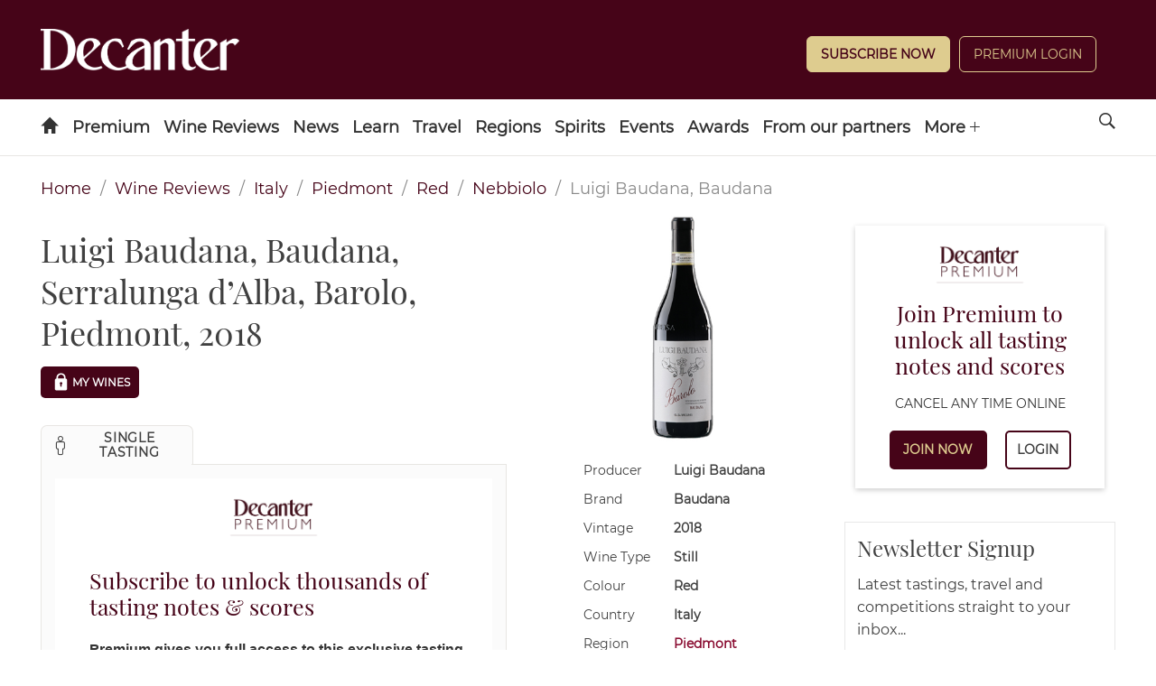

--- FILE ---
content_type: text/javascript;charset=utf-8
request_url: https://id.cxense.com/public/user/id?json=%7B%22identities%22%3A%5B%7B%22type%22%3A%22ckp%22%2C%22id%22%3A%22ml0hwj83q3t8lw6a%22%7D%2C%7B%22type%22%3A%22lst%22%2C%22id%22%3A%223s5f1rn8vyb9v1qfk422lovza6%22%7D%2C%7B%22type%22%3A%22cst%22%2C%22id%22%3A%223s5f1rn8vyb9v1qfk422lovza6%22%7D%5D%7D&callback=cXJsonpCB1
body_size: 202
content:
/**/
cXJsonpCB1({"httpStatus":200,"response":{"userId":"cx:zkco7rpiamo1b55teo0h79ee:vln2o0v4moea","newUser":false}})

--- FILE ---
content_type: text/javascript;charset=utf-8
request_url: https://p1cluster.cxense.com/p1.js
body_size: 101
content:
cX.library.onP1('3s5f1rn8vyb9v1qfk422lovza6');
